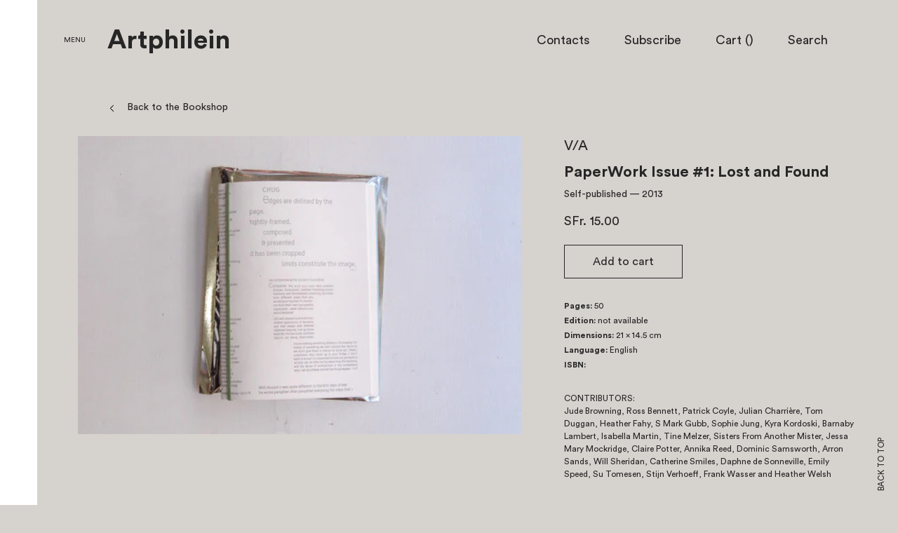

--- FILE ---
content_type: text/html; charset=utf-8
request_url: https://choisi.info/products/paperwork-issue-1-lost-and-found
body_size: 19529
content:
<!doctype html>
<!--[if IE 8]><html class="no-js lt-ie9" lang="en"> <![endif]-->
<!--[if IE 9 ]><html class="ie9 no-js"> <![endif]-->
<!--[if (gt IE 9)|!(IE)]><!--> <html class="no-js"> <!--<![endif]-->
<head>

  <!-- Basic page needs ================================================== -->
  <meta charset="utf-8">
  <meta http-equiv="X-UA-Compatible" content="IE=edge,chrome=1">
  <meta name="viewport" content="width=device-width, user-scalable=no, initial-scale=1.0, maximum-scale=1.0, minimum-scale=1.0">
  <meta name="turbolinks-cache-control" content="no-cache">
  

  <!-- Title and description ================================================== -->
  <title>
  PaperWork Issue #1: Lost and Found &ndash; Artphilein Bookstore
  </title>
  
  <meta name="description" content="CONTRIBUTORS: Jude Browning, Ross Bennett, Patrick Coyle, Julian Charrière, Tom Duggan, Heather Fahy, S Mark Gubb, Sophie Jung, Kyra Kordoski, Barnaby Lambert, Isabella Martin, Tine Melzer, Sisters From Another Mister, Jessa Mary Mockridge, Claire Potter, Annika Reed, Dominic Samsworth, Arron Sands, Will Sheridan, Cath">
  
  <!-- Helpers ================================================== -->
  <!-- /snippets/social-meta-tags.liquid -->


  <meta property="og:type" content="product">
  <meta property="og:title" content="PaperWork Issue #1: Lost and Found">
  
    <meta property="og:image" content="http://choisi.info/cdn/shop/products/1159_paperwork0102_grande.jpg?v=1469612651">
    <meta property="og:image:secure_url" content="https://choisi.info/cdn/shop/products/1159_paperwork0102_grande.jpg?v=1469612651">
  
    <meta property="og:image" content="http://choisi.info/cdn/shop/products/1159_paperwork0101_grande_793c17b0-a250-4a28-ac14-4c90fac8d3b9_grande.jpg?v=1469612651">
    <meta property="og:image:secure_url" content="https://choisi.info/cdn/shop/products/1159_paperwork0101_grande_793c17b0-a250-4a28-ac14-4c90fac8d3b9_grande.jpg?v=1469612651">
  
  <meta property="og:description" content="CONTRIBUTORS: Jude Browning, Ross Bennett, Patrick Coyle, Julian Charrière, Tom Duggan, Heather Fahy, S Mark Gubb, Sophie Jung, Kyra Kordoski, Barnaby Lambert, Isabella Martin, Tine Melzer, Sisters From Another Mister, Jessa Mary Mockridge, Claire Potter, Annika Reed, Dominic Samsworth, Arron Sands, Will Sheridan, Catherine Smiles, Daphne de Sonneville, Emily Speed, Su Tomesen, Stijn Verhoeff, Frank Wasser and Heather Welsh">
  <meta property="og:price:amount" content="15.00">
  <meta property="og:price:currency" content="CHF">

<meta property="og:url" content="https://choisi.info/products/paperwork-issue-1-lost-and-found">
<meta property="og:site_name" content="Artphilein Bookstore">



  <meta name="twitter:site" content="@https://www.instagram.com/artphilein_books">


  <meta name="twitter:card" content="summary">


  <meta name="twitter:title" content="PaperWork Issue #1: Lost and Found">
  <meta name="twitter:description" content="CONTRIBUTORS: Jude Browning, Ross Bennett, Patrick Coyle, Julian Charrière, Tom Duggan, Heather Fahy, S Mark Gubb, Sophie Jung, Kyra Kordoski, Barnaby Lambert, Isabella Martin, Tine Melzer, Sisters Fr">
  <meta name="twitter:image" content="https://choisi.info/cdn/shop/products/1159_paperwork0101_grande_793c17b0-a250-4a28-ac14-4c90fac8d3b9_grande.jpg?v=1469612651">
  <meta name="twitter:image:width" content="600">
  <meta name="twitter:image:height" content="600">


  <link rel="canonical" href="https://choisi.info/products/paperwork-issue-1-lost-and-found">
  <meta name="theme-color" content="#747474">

  <!-- CSS ================================================== -->
  <link href="//choisi.info/cdn/shop/t/1/assets/bundle.css?v=70079478090149203201576076808" rel="stylesheet" type="text/css" media="all" />

  <!-- Header hook for plugins ================================================== -->
  <script>window.performance && window.performance.mark && window.performance.mark('shopify.content_for_header.start');</script><meta name="google-site-verification" content="PzfUL1wZbvrxpW6hauYI2JcjZdFKFFfzBB2wjxvXv2Q">
<meta name="facebook-domain-verification" content="8pg39c2ijhsgey33yazrbbdb3i7kg4">
<meta name="facebook-domain-verification" content="ngfqt9bcdh90654hdpnezsfvamvoyn">
<meta id="shopify-digital-wallet" name="shopify-digital-wallet" content="/13417181/digital_wallets/dialog">
<meta name="shopify-checkout-api-token" content="7ae0a321afa30c857b5bcaf270b0d6d5">
<meta id="in-context-paypal-metadata" data-shop-id="13417181" data-venmo-supported="false" data-environment="production" data-locale="en_US" data-paypal-v4="true" data-currency="CHF">
<link rel="alternate" type="application/json+oembed" href="https://choisi.info/products/paperwork-issue-1-lost-and-found.oembed">
<script async="async" src="/checkouts/internal/preloads.js?locale=en-CH"></script>
<link rel="preconnect" href="https://shop.app" crossorigin="anonymous">
<script async="async" src="https://shop.app/checkouts/internal/preloads.js?locale=en-CH&shop_id=13417181" crossorigin="anonymous"></script>
<script id="apple-pay-shop-capabilities" type="application/json">{"shopId":13417181,"countryCode":"CH","currencyCode":"CHF","merchantCapabilities":["supports3DS"],"merchantId":"gid:\/\/shopify\/Shop\/13417181","merchantName":"Artphilein Bookstore","requiredBillingContactFields":["postalAddress","email","phone"],"requiredShippingContactFields":["postalAddress","email","phone"],"shippingType":"shipping","supportedNetworks":["visa","masterCard"],"total":{"type":"pending","label":"Artphilein Bookstore","amount":"1.00"},"shopifyPaymentsEnabled":true,"supportsSubscriptions":true}</script>
<script id="shopify-features" type="application/json">{"accessToken":"7ae0a321afa30c857b5bcaf270b0d6d5","betas":["rich-media-storefront-analytics"],"domain":"choisi.info","predictiveSearch":true,"shopId":13417181,"locale":"en"}</script>
<script>var Shopify = Shopify || {};
Shopify.shop = "choisi-2.myshopify.com";
Shopify.locale = "en";
Shopify.currency = {"active":"CHF","rate":"1.0"};
Shopify.country = "CH";
Shopify.theme = {"name":"launchpad-star","id":133443527,"schema_name":null,"schema_version":null,"theme_store_id":null,"role":"main"};
Shopify.theme.handle = "null";
Shopify.theme.style = {"id":null,"handle":null};
Shopify.cdnHost = "choisi.info/cdn";
Shopify.routes = Shopify.routes || {};
Shopify.routes.root = "/";</script>
<script type="module">!function(o){(o.Shopify=o.Shopify||{}).modules=!0}(window);</script>
<script>!function(o){function n(){var o=[];function n(){o.push(Array.prototype.slice.apply(arguments))}return n.q=o,n}var t=o.Shopify=o.Shopify||{};t.loadFeatures=n(),t.autoloadFeatures=n()}(window);</script>
<script>
  window.ShopifyPay = window.ShopifyPay || {};
  window.ShopifyPay.apiHost = "shop.app\/pay";
  window.ShopifyPay.redirectState = null;
</script>
<script id="shop-js-analytics" type="application/json">{"pageType":"product"}</script>
<script defer="defer" async type="module" src="//choisi.info/cdn/shopifycloud/shop-js/modules/v2/client.init-shop-cart-sync_BN7fPSNr.en.esm.js"></script>
<script defer="defer" async type="module" src="//choisi.info/cdn/shopifycloud/shop-js/modules/v2/chunk.common_Cbph3Kss.esm.js"></script>
<script defer="defer" async type="module" src="//choisi.info/cdn/shopifycloud/shop-js/modules/v2/chunk.modal_DKumMAJ1.esm.js"></script>
<script type="module">
  await import("//choisi.info/cdn/shopifycloud/shop-js/modules/v2/client.init-shop-cart-sync_BN7fPSNr.en.esm.js");
await import("//choisi.info/cdn/shopifycloud/shop-js/modules/v2/chunk.common_Cbph3Kss.esm.js");
await import("//choisi.info/cdn/shopifycloud/shop-js/modules/v2/chunk.modal_DKumMAJ1.esm.js");

  window.Shopify.SignInWithShop?.initShopCartSync?.({"fedCMEnabled":true,"windoidEnabled":true});

</script>
<script>
  window.Shopify = window.Shopify || {};
  if (!window.Shopify.featureAssets) window.Shopify.featureAssets = {};
  window.Shopify.featureAssets['shop-js'] = {"shop-cart-sync":["modules/v2/client.shop-cart-sync_CJVUk8Jm.en.esm.js","modules/v2/chunk.common_Cbph3Kss.esm.js","modules/v2/chunk.modal_DKumMAJ1.esm.js"],"init-fed-cm":["modules/v2/client.init-fed-cm_7Fvt41F4.en.esm.js","modules/v2/chunk.common_Cbph3Kss.esm.js","modules/v2/chunk.modal_DKumMAJ1.esm.js"],"init-shop-email-lookup-coordinator":["modules/v2/client.init-shop-email-lookup-coordinator_Cc088_bR.en.esm.js","modules/v2/chunk.common_Cbph3Kss.esm.js","modules/v2/chunk.modal_DKumMAJ1.esm.js"],"init-windoid":["modules/v2/client.init-windoid_hPopwJRj.en.esm.js","modules/v2/chunk.common_Cbph3Kss.esm.js","modules/v2/chunk.modal_DKumMAJ1.esm.js"],"shop-button":["modules/v2/client.shop-button_B0jaPSNF.en.esm.js","modules/v2/chunk.common_Cbph3Kss.esm.js","modules/v2/chunk.modal_DKumMAJ1.esm.js"],"shop-cash-offers":["modules/v2/client.shop-cash-offers_DPIskqss.en.esm.js","modules/v2/chunk.common_Cbph3Kss.esm.js","modules/v2/chunk.modal_DKumMAJ1.esm.js"],"shop-toast-manager":["modules/v2/client.shop-toast-manager_CK7RT69O.en.esm.js","modules/v2/chunk.common_Cbph3Kss.esm.js","modules/v2/chunk.modal_DKumMAJ1.esm.js"],"init-shop-cart-sync":["modules/v2/client.init-shop-cart-sync_BN7fPSNr.en.esm.js","modules/v2/chunk.common_Cbph3Kss.esm.js","modules/v2/chunk.modal_DKumMAJ1.esm.js"],"init-customer-accounts-sign-up":["modules/v2/client.init-customer-accounts-sign-up_CfPf4CXf.en.esm.js","modules/v2/client.shop-login-button_DeIztwXF.en.esm.js","modules/v2/chunk.common_Cbph3Kss.esm.js","modules/v2/chunk.modal_DKumMAJ1.esm.js"],"pay-button":["modules/v2/client.pay-button_CgIwFSYN.en.esm.js","modules/v2/chunk.common_Cbph3Kss.esm.js","modules/v2/chunk.modal_DKumMAJ1.esm.js"],"init-customer-accounts":["modules/v2/client.init-customer-accounts_DQ3x16JI.en.esm.js","modules/v2/client.shop-login-button_DeIztwXF.en.esm.js","modules/v2/chunk.common_Cbph3Kss.esm.js","modules/v2/chunk.modal_DKumMAJ1.esm.js"],"avatar":["modules/v2/client.avatar_BTnouDA3.en.esm.js"],"init-shop-for-new-customer-accounts":["modules/v2/client.init-shop-for-new-customer-accounts_CsZy_esa.en.esm.js","modules/v2/client.shop-login-button_DeIztwXF.en.esm.js","modules/v2/chunk.common_Cbph3Kss.esm.js","modules/v2/chunk.modal_DKumMAJ1.esm.js"],"shop-follow-button":["modules/v2/client.shop-follow-button_BRMJjgGd.en.esm.js","modules/v2/chunk.common_Cbph3Kss.esm.js","modules/v2/chunk.modal_DKumMAJ1.esm.js"],"checkout-modal":["modules/v2/client.checkout-modal_B9Drz_yf.en.esm.js","modules/v2/chunk.common_Cbph3Kss.esm.js","modules/v2/chunk.modal_DKumMAJ1.esm.js"],"shop-login-button":["modules/v2/client.shop-login-button_DeIztwXF.en.esm.js","modules/v2/chunk.common_Cbph3Kss.esm.js","modules/v2/chunk.modal_DKumMAJ1.esm.js"],"lead-capture":["modules/v2/client.lead-capture_DXYzFM3R.en.esm.js","modules/v2/chunk.common_Cbph3Kss.esm.js","modules/v2/chunk.modal_DKumMAJ1.esm.js"],"shop-login":["modules/v2/client.shop-login_CA5pJqmO.en.esm.js","modules/v2/chunk.common_Cbph3Kss.esm.js","modules/v2/chunk.modal_DKumMAJ1.esm.js"],"payment-terms":["modules/v2/client.payment-terms_BxzfvcZJ.en.esm.js","modules/v2/chunk.common_Cbph3Kss.esm.js","modules/v2/chunk.modal_DKumMAJ1.esm.js"]};
</script>
<script id="__st">var __st={"a":13417181,"offset":3600,"reqid":"95cc1c74-5e3f-469f-b0f5-33bd72947672-1769752667","pageurl":"choisi.info\/products\/paperwork-issue-1-lost-and-found","u":"19b328051dfa","p":"product","rtyp":"product","rid":7981435335};</script>
<script>window.ShopifyPaypalV4VisibilityTracking = true;</script>
<script id="captcha-bootstrap">!function(){'use strict';const t='contact',e='account',n='new_comment',o=[[t,t],['blogs',n],['comments',n],[t,'customer']],c=[[e,'customer_login'],[e,'guest_login'],[e,'recover_customer_password'],[e,'create_customer']],r=t=>t.map((([t,e])=>`form[action*='/${t}']:not([data-nocaptcha='true']) input[name='form_type'][value='${e}']`)).join(','),a=t=>()=>t?[...document.querySelectorAll(t)].map((t=>t.form)):[];function s(){const t=[...o],e=r(t);return a(e)}const i='password',u='form_key',d=['recaptcha-v3-token','g-recaptcha-response','h-captcha-response',i],f=()=>{try{return window.sessionStorage}catch{return}},m='__shopify_v',_=t=>t.elements[u];function p(t,e,n=!1){try{const o=window.sessionStorage,c=JSON.parse(o.getItem(e)),{data:r}=function(t){const{data:e,action:n}=t;return t[m]||n?{data:e,action:n}:{data:t,action:n}}(c);for(const[e,n]of Object.entries(r))t.elements[e]&&(t.elements[e].value=n);n&&o.removeItem(e)}catch(o){console.error('form repopulation failed',{error:o})}}const l='form_type',E='cptcha';function T(t){t.dataset[E]=!0}const w=window,h=w.document,L='Shopify',v='ce_forms',y='captcha';let A=!1;((t,e)=>{const n=(g='f06e6c50-85a8-45c8-87d0-21a2b65856fe',I='https://cdn.shopify.com/shopifycloud/storefront-forms-hcaptcha/ce_storefront_forms_captcha_hcaptcha.v1.5.2.iife.js',D={infoText:'Protected by hCaptcha',privacyText:'Privacy',termsText:'Terms'},(t,e,n)=>{const o=w[L][v],c=o.bindForm;if(c)return c(t,g,e,D).then(n);var r;o.q.push([[t,g,e,D],n]),r=I,A||(h.body.append(Object.assign(h.createElement('script'),{id:'captcha-provider',async:!0,src:r})),A=!0)});var g,I,D;w[L]=w[L]||{},w[L][v]=w[L][v]||{},w[L][v].q=[],w[L][y]=w[L][y]||{},w[L][y].protect=function(t,e){n(t,void 0,e),T(t)},Object.freeze(w[L][y]),function(t,e,n,w,h,L){const[v,y,A,g]=function(t,e,n){const i=e?o:[],u=t?c:[],d=[...i,...u],f=r(d),m=r(i),_=r(d.filter((([t,e])=>n.includes(e))));return[a(f),a(m),a(_),s()]}(w,h,L),I=t=>{const e=t.target;return e instanceof HTMLFormElement?e:e&&e.form},D=t=>v().includes(t);t.addEventListener('submit',(t=>{const e=I(t);if(!e)return;const n=D(e)&&!e.dataset.hcaptchaBound&&!e.dataset.recaptchaBound,o=_(e),c=g().includes(e)&&(!o||!o.value);(n||c)&&t.preventDefault(),c&&!n&&(function(t){try{if(!f())return;!function(t){const e=f();if(!e)return;const n=_(t);if(!n)return;const o=n.value;o&&e.removeItem(o)}(t);const e=Array.from(Array(32),(()=>Math.random().toString(36)[2])).join('');!function(t,e){_(t)||t.append(Object.assign(document.createElement('input'),{type:'hidden',name:u})),t.elements[u].value=e}(t,e),function(t,e){const n=f();if(!n)return;const o=[...t.querySelectorAll(`input[type='${i}']`)].map((({name:t})=>t)),c=[...d,...o],r={};for(const[a,s]of new FormData(t).entries())c.includes(a)||(r[a]=s);n.setItem(e,JSON.stringify({[m]:1,action:t.action,data:r}))}(t,e)}catch(e){console.error('failed to persist form',e)}}(e),e.submit())}));const S=(t,e)=>{t&&!t.dataset[E]&&(n(t,e.some((e=>e===t))),T(t))};for(const o of['focusin','change'])t.addEventListener(o,(t=>{const e=I(t);D(e)&&S(e,y())}));const B=e.get('form_key'),M=e.get(l),P=B&&M;t.addEventListener('DOMContentLoaded',(()=>{const t=y();if(P)for(const e of t)e.elements[l].value===M&&p(e,B);[...new Set([...A(),...v().filter((t=>'true'===t.dataset.shopifyCaptcha))])].forEach((e=>S(e,t)))}))}(h,new URLSearchParams(w.location.search),n,t,e,['guest_login'])})(!0,!0)}();</script>
<script integrity="sha256-4kQ18oKyAcykRKYeNunJcIwy7WH5gtpwJnB7kiuLZ1E=" data-source-attribution="shopify.loadfeatures" defer="defer" src="//choisi.info/cdn/shopifycloud/storefront/assets/storefront/load_feature-a0a9edcb.js" crossorigin="anonymous"></script>
<script crossorigin="anonymous" defer="defer" src="//choisi.info/cdn/shopifycloud/storefront/assets/shopify_pay/storefront-65b4c6d7.js?v=20250812"></script>
<script data-source-attribution="shopify.dynamic_checkout.dynamic.init">var Shopify=Shopify||{};Shopify.PaymentButton=Shopify.PaymentButton||{isStorefrontPortableWallets:!0,init:function(){window.Shopify.PaymentButton.init=function(){};var t=document.createElement("script");t.src="https://choisi.info/cdn/shopifycloud/portable-wallets/latest/portable-wallets.en.js",t.type="module",document.head.appendChild(t)}};
</script>
<script data-source-attribution="shopify.dynamic_checkout.buyer_consent">
  function portableWalletsHideBuyerConsent(e){var t=document.getElementById("shopify-buyer-consent"),n=document.getElementById("shopify-subscription-policy-button");t&&n&&(t.classList.add("hidden"),t.setAttribute("aria-hidden","true"),n.removeEventListener("click",e))}function portableWalletsShowBuyerConsent(e){var t=document.getElementById("shopify-buyer-consent"),n=document.getElementById("shopify-subscription-policy-button");t&&n&&(t.classList.remove("hidden"),t.removeAttribute("aria-hidden"),n.addEventListener("click",e))}window.Shopify?.PaymentButton&&(window.Shopify.PaymentButton.hideBuyerConsent=portableWalletsHideBuyerConsent,window.Shopify.PaymentButton.showBuyerConsent=portableWalletsShowBuyerConsent);
</script>
<script data-source-attribution="shopify.dynamic_checkout.cart.bootstrap">document.addEventListener("DOMContentLoaded",(function(){function t(){return document.querySelector("shopify-accelerated-checkout-cart, shopify-accelerated-checkout")}if(t())Shopify.PaymentButton.init();else{new MutationObserver((function(e,n){t()&&(Shopify.PaymentButton.init(),n.disconnect())})).observe(document.body,{childList:!0,subtree:!0})}}));
</script>
<script id='scb4127' type='text/javascript' async='' src='https://choisi.info/cdn/shopifycloud/privacy-banner/storefront-banner.js'></script><link id="shopify-accelerated-checkout-styles" rel="stylesheet" media="screen" href="https://choisi.info/cdn/shopifycloud/portable-wallets/latest/accelerated-checkout-backwards-compat.css" crossorigin="anonymous">
<style id="shopify-accelerated-checkout-cart">
        #shopify-buyer-consent {
  margin-top: 1em;
  display: inline-block;
  width: 100%;
}

#shopify-buyer-consent.hidden {
  display: none;
}

#shopify-subscription-policy-button {
  background: none;
  border: none;
  padding: 0;
  text-decoration: underline;
  font-size: inherit;
  cursor: pointer;
}

#shopify-subscription-policy-button::before {
  box-shadow: none;
}

      </style>

<script>window.performance && window.performance.mark && window.performance.mark('shopify.content_for_header.end');</script>
  <script data-turbolinks-eval="false" type="text/javascript" src="//choisi.info/cdn/shop/t/1/assets/modernizr.min.js?v=137617515274177302221466782669"></script>
  
  <script src="//choisi.info/cdn/shopifycloud/storefront/assets/themes_support/shopify_common-5f594365.js" type="text/javascript"></script>

<link href="https://monorail-edge.shopifysvc.com" rel="dns-prefetch">
<script>(function(){if ("sendBeacon" in navigator && "performance" in window) {try {var session_token_from_headers = performance.getEntriesByType('navigation')[0].serverTiming.find(x => x.name == '_s').description;} catch {var session_token_from_headers = undefined;}var session_cookie_matches = document.cookie.match(/_shopify_s=([^;]*)/);var session_token_from_cookie = session_cookie_matches && session_cookie_matches.length === 2 ? session_cookie_matches[1] : "";var session_token = session_token_from_headers || session_token_from_cookie || "";function handle_abandonment_event(e) {var entries = performance.getEntries().filter(function(entry) {return /monorail-edge.shopifysvc.com/.test(entry.name);});if (!window.abandonment_tracked && entries.length === 0) {window.abandonment_tracked = true;var currentMs = Date.now();var navigation_start = performance.timing.navigationStart;var payload = {shop_id: 13417181,url: window.location.href,navigation_start,duration: currentMs - navigation_start,session_token,page_type: "product"};window.navigator.sendBeacon("https://monorail-edge.shopifysvc.com/v1/produce", JSON.stringify({schema_id: "online_store_buyer_site_abandonment/1.1",payload: payload,metadata: {event_created_at_ms: currentMs,event_sent_at_ms: currentMs}}));}}window.addEventListener('pagehide', handle_abandonment_event);}}());</script>
<script id="web-pixels-manager-setup">(function e(e,d,r,n,o){if(void 0===o&&(o={}),!Boolean(null===(a=null===(i=window.Shopify)||void 0===i?void 0:i.analytics)||void 0===a?void 0:a.replayQueue)){var i,a;window.Shopify=window.Shopify||{};var t=window.Shopify;t.analytics=t.analytics||{};var s=t.analytics;s.replayQueue=[],s.publish=function(e,d,r){return s.replayQueue.push([e,d,r]),!0};try{self.performance.mark("wpm:start")}catch(e){}var l=function(){var e={modern:/Edge?\/(1{2}[4-9]|1[2-9]\d|[2-9]\d{2}|\d{4,})\.\d+(\.\d+|)|Firefox\/(1{2}[4-9]|1[2-9]\d|[2-9]\d{2}|\d{4,})\.\d+(\.\d+|)|Chrom(ium|e)\/(9{2}|\d{3,})\.\d+(\.\d+|)|(Maci|X1{2}).+ Version\/(15\.\d+|(1[6-9]|[2-9]\d|\d{3,})\.\d+)([,.]\d+|)( \(\w+\)|)( Mobile\/\w+|) Safari\/|Chrome.+OPR\/(9{2}|\d{3,})\.\d+\.\d+|(CPU[ +]OS|iPhone[ +]OS|CPU[ +]iPhone|CPU IPhone OS|CPU iPad OS)[ +]+(15[._]\d+|(1[6-9]|[2-9]\d|\d{3,})[._]\d+)([._]\d+|)|Android:?[ /-](13[3-9]|1[4-9]\d|[2-9]\d{2}|\d{4,})(\.\d+|)(\.\d+|)|Android.+Firefox\/(13[5-9]|1[4-9]\d|[2-9]\d{2}|\d{4,})\.\d+(\.\d+|)|Android.+Chrom(ium|e)\/(13[3-9]|1[4-9]\d|[2-9]\d{2}|\d{4,})\.\d+(\.\d+|)|SamsungBrowser\/([2-9]\d|\d{3,})\.\d+/,legacy:/Edge?\/(1[6-9]|[2-9]\d|\d{3,})\.\d+(\.\d+|)|Firefox\/(5[4-9]|[6-9]\d|\d{3,})\.\d+(\.\d+|)|Chrom(ium|e)\/(5[1-9]|[6-9]\d|\d{3,})\.\d+(\.\d+|)([\d.]+$|.*Safari\/(?![\d.]+ Edge\/[\d.]+$))|(Maci|X1{2}).+ Version\/(10\.\d+|(1[1-9]|[2-9]\d|\d{3,})\.\d+)([,.]\d+|)( \(\w+\)|)( Mobile\/\w+|) Safari\/|Chrome.+OPR\/(3[89]|[4-9]\d|\d{3,})\.\d+\.\d+|(CPU[ +]OS|iPhone[ +]OS|CPU[ +]iPhone|CPU IPhone OS|CPU iPad OS)[ +]+(10[._]\d+|(1[1-9]|[2-9]\d|\d{3,})[._]\d+)([._]\d+|)|Android:?[ /-](13[3-9]|1[4-9]\d|[2-9]\d{2}|\d{4,})(\.\d+|)(\.\d+|)|Mobile Safari.+OPR\/([89]\d|\d{3,})\.\d+\.\d+|Android.+Firefox\/(13[5-9]|1[4-9]\d|[2-9]\d{2}|\d{4,})\.\d+(\.\d+|)|Android.+Chrom(ium|e)\/(13[3-9]|1[4-9]\d|[2-9]\d{2}|\d{4,})\.\d+(\.\d+|)|Android.+(UC? ?Browser|UCWEB|U3)[ /]?(15\.([5-9]|\d{2,})|(1[6-9]|[2-9]\d|\d{3,})\.\d+)\.\d+|SamsungBrowser\/(5\.\d+|([6-9]|\d{2,})\.\d+)|Android.+MQ{2}Browser\/(14(\.(9|\d{2,})|)|(1[5-9]|[2-9]\d|\d{3,})(\.\d+|))(\.\d+|)|K[Aa][Ii]OS\/(3\.\d+|([4-9]|\d{2,})\.\d+)(\.\d+|)/},d=e.modern,r=e.legacy,n=navigator.userAgent;return n.match(d)?"modern":n.match(r)?"legacy":"unknown"}(),u="modern"===l?"modern":"legacy",c=(null!=n?n:{modern:"",legacy:""})[u],f=function(e){return[e.baseUrl,"/wpm","/b",e.hashVersion,"modern"===e.buildTarget?"m":"l",".js"].join("")}({baseUrl:d,hashVersion:r,buildTarget:u}),m=function(e){var d=e.version,r=e.bundleTarget,n=e.surface,o=e.pageUrl,i=e.monorailEndpoint;return{emit:function(e){var a=e.status,t=e.errorMsg,s=(new Date).getTime(),l=JSON.stringify({metadata:{event_sent_at_ms:s},events:[{schema_id:"web_pixels_manager_load/3.1",payload:{version:d,bundle_target:r,page_url:o,status:a,surface:n,error_msg:t},metadata:{event_created_at_ms:s}}]});if(!i)return console&&console.warn&&console.warn("[Web Pixels Manager] No Monorail endpoint provided, skipping logging."),!1;try{return self.navigator.sendBeacon.bind(self.navigator)(i,l)}catch(e){}var u=new XMLHttpRequest;try{return u.open("POST",i,!0),u.setRequestHeader("Content-Type","text/plain"),u.send(l),!0}catch(e){return console&&console.warn&&console.warn("[Web Pixels Manager] Got an unhandled error while logging to Monorail."),!1}}}}({version:r,bundleTarget:l,surface:e.surface,pageUrl:self.location.href,monorailEndpoint:e.monorailEndpoint});try{o.browserTarget=l,function(e){var d=e.src,r=e.async,n=void 0===r||r,o=e.onload,i=e.onerror,a=e.sri,t=e.scriptDataAttributes,s=void 0===t?{}:t,l=document.createElement("script"),u=document.querySelector("head"),c=document.querySelector("body");if(l.async=n,l.src=d,a&&(l.integrity=a,l.crossOrigin="anonymous"),s)for(var f in s)if(Object.prototype.hasOwnProperty.call(s,f))try{l.dataset[f]=s[f]}catch(e){}if(o&&l.addEventListener("load",o),i&&l.addEventListener("error",i),u)u.appendChild(l);else{if(!c)throw new Error("Did not find a head or body element to append the script");c.appendChild(l)}}({src:f,async:!0,onload:function(){if(!function(){var e,d;return Boolean(null===(d=null===(e=window.Shopify)||void 0===e?void 0:e.analytics)||void 0===d?void 0:d.initialized)}()){var d=window.webPixelsManager.init(e)||void 0;if(d){var r=window.Shopify.analytics;r.replayQueue.forEach((function(e){var r=e[0],n=e[1],o=e[2];d.publishCustomEvent(r,n,o)})),r.replayQueue=[],r.publish=d.publishCustomEvent,r.visitor=d.visitor,r.initialized=!0}}},onerror:function(){return m.emit({status:"failed",errorMsg:"".concat(f," has failed to load")})},sri:function(e){var d=/^sha384-[A-Za-z0-9+/=]+$/;return"string"==typeof e&&d.test(e)}(c)?c:"",scriptDataAttributes:o}),m.emit({status:"loading"})}catch(e){m.emit({status:"failed",errorMsg:(null==e?void 0:e.message)||"Unknown error"})}}})({shopId: 13417181,storefrontBaseUrl: "https://choisi.info",extensionsBaseUrl: "https://extensions.shopifycdn.com/cdn/shopifycloud/web-pixels-manager",monorailEndpoint: "https://monorail-edge.shopifysvc.com/unstable/produce_batch",surface: "storefront-renderer",enabledBetaFlags: ["2dca8a86"],webPixelsConfigList: [{"id":"363692093","configuration":"{\"config\":\"{\\\"pixel_id\\\":\\\"G-KPN0SPS205\\\",\\\"target_country\\\":\\\"CH\\\",\\\"gtag_events\\\":[{\\\"type\\\":\\\"purchase\\\",\\\"action_label\\\":\\\"G-KPN0SPS205\\\"},{\\\"type\\\":\\\"page_view\\\",\\\"action_label\\\":\\\"G-KPN0SPS205\\\"},{\\\"type\\\":\\\"view_item\\\",\\\"action_label\\\":\\\"G-KPN0SPS205\\\"},{\\\"type\\\":\\\"search\\\",\\\"action_label\\\":\\\"G-KPN0SPS205\\\"},{\\\"type\\\":\\\"add_to_cart\\\",\\\"action_label\\\":\\\"G-KPN0SPS205\\\"},{\\\"type\\\":\\\"begin_checkout\\\",\\\"action_label\\\":\\\"G-KPN0SPS205\\\"},{\\\"type\\\":\\\"add_payment_info\\\",\\\"action_label\\\":\\\"G-KPN0SPS205\\\"}],\\\"enable_monitoring_mode\\\":false}\"}","eventPayloadVersion":"v1","runtimeContext":"OPEN","scriptVersion":"b2a88bafab3e21179ed38636efcd8a93","type":"APP","apiClientId":1780363,"privacyPurposes":[],"dataSharingAdjustments":{"protectedCustomerApprovalScopes":["read_customer_address","read_customer_email","read_customer_name","read_customer_personal_data","read_customer_phone"]}},{"id":"104988733","configuration":"{\"pixel_id\":\"734636347405798\",\"pixel_type\":\"facebook_pixel\",\"metaapp_system_user_token\":\"-\"}","eventPayloadVersion":"v1","runtimeContext":"OPEN","scriptVersion":"ca16bc87fe92b6042fbaa3acc2fbdaa6","type":"APP","apiClientId":2329312,"privacyPurposes":["ANALYTICS","MARKETING","SALE_OF_DATA"],"dataSharingAdjustments":{"protectedCustomerApprovalScopes":["read_customer_address","read_customer_email","read_customer_name","read_customer_personal_data","read_customer_phone"]}},{"id":"197099899","eventPayloadVersion":"v1","runtimeContext":"LAX","scriptVersion":"1","type":"CUSTOM","privacyPurposes":["ANALYTICS"],"name":"Google Analytics tag (migrated)"},{"id":"shopify-app-pixel","configuration":"{}","eventPayloadVersion":"v1","runtimeContext":"STRICT","scriptVersion":"0450","apiClientId":"shopify-pixel","type":"APP","privacyPurposes":["ANALYTICS","MARKETING"]},{"id":"shopify-custom-pixel","eventPayloadVersion":"v1","runtimeContext":"LAX","scriptVersion":"0450","apiClientId":"shopify-pixel","type":"CUSTOM","privacyPurposes":["ANALYTICS","MARKETING"]}],isMerchantRequest: false,initData: {"shop":{"name":"Artphilein Bookstore","paymentSettings":{"currencyCode":"CHF"},"myshopifyDomain":"choisi-2.myshopify.com","countryCode":"CH","storefrontUrl":"https:\/\/choisi.info"},"customer":null,"cart":null,"checkout":null,"productVariants":[{"price":{"amount":15.0,"currencyCode":"CHF"},"product":{"title":"PaperWork Issue #1: Lost and Found","vendor":"Self-published","id":"7981435335","untranslatedTitle":"PaperWork Issue #1: Lost and Found","url":"\/products\/paperwork-issue-1-lost-and-found","type":""},"id":"25289529543","image":{"src":"\/\/choisi.info\/cdn\/shop\/products\/1159_paperwork0101_grande_793c17b0-a250-4a28-ac14-4c90fac8d3b9.jpg?v=1469612651"},"sku":"paperwork-issue-1-lost-and-found","title":"Default Title","untranslatedTitle":"Default Title"}],"purchasingCompany":null},},"https://choisi.info/cdn","1d2a099fw23dfb22ep557258f5m7a2edbae",{"modern":"","legacy":""},{"shopId":"13417181","storefrontBaseUrl":"https:\/\/choisi.info","extensionBaseUrl":"https:\/\/extensions.shopifycdn.com\/cdn\/shopifycloud\/web-pixels-manager","surface":"storefront-renderer","enabledBetaFlags":"[\"2dca8a86\"]","isMerchantRequest":"false","hashVersion":"1d2a099fw23dfb22ep557258f5m7a2edbae","publish":"custom","events":"[[\"page_viewed\",{}],[\"product_viewed\",{\"productVariant\":{\"price\":{\"amount\":15.0,\"currencyCode\":\"CHF\"},\"product\":{\"title\":\"PaperWork Issue #1: Lost and Found\",\"vendor\":\"Self-published\",\"id\":\"7981435335\",\"untranslatedTitle\":\"PaperWork Issue #1: Lost and Found\",\"url\":\"\/products\/paperwork-issue-1-lost-and-found\",\"type\":\"\"},\"id\":\"25289529543\",\"image\":{\"src\":\"\/\/choisi.info\/cdn\/shop\/products\/1159_paperwork0101_grande_793c17b0-a250-4a28-ac14-4c90fac8d3b9.jpg?v=1469612651\"},\"sku\":\"paperwork-issue-1-lost-and-found\",\"title\":\"Default Title\",\"untranslatedTitle\":\"Default Title\"}}]]"});</script><script>
  window.ShopifyAnalytics = window.ShopifyAnalytics || {};
  window.ShopifyAnalytics.meta = window.ShopifyAnalytics.meta || {};
  window.ShopifyAnalytics.meta.currency = 'CHF';
  var meta = {"product":{"id":7981435335,"gid":"gid:\/\/shopify\/Product\/7981435335","vendor":"Self-published","type":"","handle":"paperwork-issue-1-lost-and-found","variants":[{"id":25289529543,"price":1500,"name":"PaperWork Issue #1: Lost and Found","public_title":null,"sku":"paperwork-issue-1-lost-and-found"}],"remote":false},"page":{"pageType":"product","resourceType":"product","resourceId":7981435335,"requestId":"95cc1c74-5e3f-469f-b0f5-33bd72947672-1769752667"}};
  for (var attr in meta) {
    window.ShopifyAnalytics.meta[attr] = meta[attr];
  }
</script>
<script class="analytics">
  (function () {
    var customDocumentWrite = function(content) {
      var jquery = null;

      if (window.jQuery) {
        jquery = window.jQuery;
      } else if (window.Checkout && window.Checkout.$) {
        jquery = window.Checkout.$;
      }

      if (jquery) {
        jquery('body').append(content);
      }
    };

    var hasLoggedConversion = function(token) {
      if (token) {
        return document.cookie.indexOf('loggedConversion=' + token) !== -1;
      }
      return false;
    }

    var setCookieIfConversion = function(token) {
      if (token) {
        var twoMonthsFromNow = new Date(Date.now());
        twoMonthsFromNow.setMonth(twoMonthsFromNow.getMonth() + 2);

        document.cookie = 'loggedConversion=' + token + '; expires=' + twoMonthsFromNow;
      }
    }

    var trekkie = window.ShopifyAnalytics.lib = window.trekkie = window.trekkie || [];
    if (trekkie.integrations) {
      return;
    }
    trekkie.methods = [
      'identify',
      'page',
      'ready',
      'track',
      'trackForm',
      'trackLink'
    ];
    trekkie.factory = function(method) {
      return function() {
        var args = Array.prototype.slice.call(arguments);
        args.unshift(method);
        trekkie.push(args);
        return trekkie;
      };
    };
    for (var i = 0; i < trekkie.methods.length; i++) {
      var key = trekkie.methods[i];
      trekkie[key] = trekkie.factory(key);
    }
    trekkie.load = function(config) {
      trekkie.config = config || {};
      trekkie.config.initialDocumentCookie = document.cookie;
      var first = document.getElementsByTagName('script')[0];
      var script = document.createElement('script');
      script.type = 'text/javascript';
      script.onerror = function(e) {
        var scriptFallback = document.createElement('script');
        scriptFallback.type = 'text/javascript';
        scriptFallback.onerror = function(error) {
                var Monorail = {
      produce: function produce(monorailDomain, schemaId, payload) {
        var currentMs = new Date().getTime();
        var event = {
          schema_id: schemaId,
          payload: payload,
          metadata: {
            event_created_at_ms: currentMs,
            event_sent_at_ms: currentMs
          }
        };
        return Monorail.sendRequest("https://" + monorailDomain + "/v1/produce", JSON.stringify(event));
      },
      sendRequest: function sendRequest(endpointUrl, payload) {
        // Try the sendBeacon API
        if (window && window.navigator && typeof window.navigator.sendBeacon === 'function' && typeof window.Blob === 'function' && !Monorail.isIos12()) {
          var blobData = new window.Blob([payload], {
            type: 'text/plain'
          });

          if (window.navigator.sendBeacon(endpointUrl, blobData)) {
            return true;
          } // sendBeacon was not successful

        } // XHR beacon

        var xhr = new XMLHttpRequest();

        try {
          xhr.open('POST', endpointUrl);
          xhr.setRequestHeader('Content-Type', 'text/plain');
          xhr.send(payload);
        } catch (e) {
          console.log(e);
        }

        return false;
      },
      isIos12: function isIos12() {
        return window.navigator.userAgent.lastIndexOf('iPhone; CPU iPhone OS 12_') !== -1 || window.navigator.userAgent.lastIndexOf('iPad; CPU OS 12_') !== -1;
      }
    };
    Monorail.produce('monorail-edge.shopifysvc.com',
      'trekkie_storefront_load_errors/1.1',
      {shop_id: 13417181,
      theme_id: 133443527,
      app_name: "storefront",
      context_url: window.location.href,
      source_url: "//choisi.info/cdn/s/trekkie.storefront.c59ea00e0474b293ae6629561379568a2d7c4bba.min.js"});

        };
        scriptFallback.async = true;
        scriptFallback.src = '//choisi.info/cdn/s/trekkie.storefront.c59ea00e0474b293ae6629561379568a2d7c4bba.min.js';
        first.parentNode.insertBefore(scriptFallback, first);
      };
      script.async = true;
      script.src = '//choisi.info/cdn/s/trekkie.storefront.c59ea00e0474b293ae6629561379568a2d7c4bba.min.js';
      first.parentNode.insertBefore(script, first);
    };
    trekkie.load(
      {"Trekkie":{"appName":"storefront","development":false,"defaultAttributes":{"shopId":13417181,"isMerchantRequest":null,"themeId":133443527,"themeCityHash":"4174030311670268311","contentLanguage":"en","currency":"CHF","eventMetadataId":"1e604344-ed8d-4e0a-9ea0-ba2a36d33659"},"isServerSideCookieWritingEnabled":true,"monorailRegion":"shop_domain","enabledBetaFlags":["65f19447","b5387b81"]},"Session Attribution":{},"S2S":{"facebookCapiEnabled":false,"source":"trekkie-storefront-renderer","apiClientId":580111}}
    );

    var loaded = false;
    trekkie.ready(function() {
      if (loaded) return;
      loaded = true;

      window.ShopifyAnalytics.lib = window.trekkie;

      var originalDocumentWrite = document.write;
      document.write = customDocumentWrite;
      try { window.ShopifyAnalytics.merchantGoogleAnalytics.call(this); } catch(error) {};
      document.write = originalDocumentWrite;

      window.ShopifyAnalytics.lib.page(null,{"pageType":"product","resourceType":"product","resourceId":7981435335,"requestId":"95cc1c74-5e3f-469f-b0f5-33bd72947672-1769752667","shopifyEmitted":true});

      var match = window.location.pathname.match(/checkouts\/(.+)\/(thank_you|post_purchase)/)
      var token = match? match[1]: undefined;
      if (!hasLoggedConversion(token)) {
        setCookieIfConversion(token);
        window.ShopifyAnalytics.lib.track("Viewed Product",{"currency":"CHF","variantId":25289529543,"productId":7981435335,"productGid":"gid:\/\/shopify\/Product\/7981435335","name":"PaperWork Issue #1: Lost and Found","price":"15.00","sku":"paperwork-issue-1-lost-and-found","brand":"Self-published","variant":null,"category":"","nonInteraction":true,"remote":false},undefined,undefined,{"shopifyEmitted":true});
      window.ShopifyAnalytics.lib.track("monorail:\/\/trekkie_storefront_viewed_product\/1.1",{"currency":"CHF","variantId":25289529543,"productId":7981435335,"productGid":"gid:\/\/shopify\/Product\/7981435335","name":"PaperWork Issue #1: Lost and Found","price":"15.00","sku":"paperwork-issue-1-lost-and-found","brand":"Self-published","variant":null,"category":"","nonInteraction":true,"remote":false,"referer":"https:\/\/choisi.info\/products\/paperwork-issue-1-lost-and-found"});
      }
    });


        var eventsListenerScript = document.createElement('script');
        eventsListenerScript.async = true;
        eventsListenerScript.src = "//choisi.info/cdn/shopifycloud/storefront/assets/shop_events_listener-3da45d37.js";
        document.getElementsByTagName('head')[0].appendChild(eventsListenerScript);

})();</script>
  <script>
  if (!window.ga || (window.ga && typeof window.ga !== 'function')) {
    window.ga = function ga() {
      (window.ga.q = window.ga.q || []).push(arguments);
      if (window.Shopify && window.Shopify.analytics && typeof window.Shopify.analytics.publish === 'function') {
        window.Shopify.analytics.publish("ga_stub_called", {}, {sendTo: "google_osp_migration"});
      }
      console.error("Shopify's Google Analytics stub called with:", Array.from(arguments), "\nSee https://help.shopify.com/manual/promoting-marketing/pixels/pixel-migration#google for more information.");
    };
    if (window.Shopify && window.Shopify.analytics && typeof window.Shopify.analytics.publish === 'function') {
      window.Shopify.analytics.publish("ga_stub_initialized", {}, {sendTo: "google_osp_migration"});
    }
  }
</script>
<script
  defer
  src="https://choisi.info/cdn/shopifycloud/perf-kit/shopify-perf-kit-3.1.0.min.js"
  data-application="storefront-renderer"
  data-shop-id="13417181"
  data-render-region="gcp-us-east1"
  data-page-type="product"
  data-theme-instance-id="133443527"
  data-theme-name=""
  data-theme-version=""
  data-monorail-region="shop_domain"
  data-resource-timing-sampling-rate="10"
  data-shs="true"
  data-shs-beacon="true"
  data-shs-export-with-fetch="true"
  data-shs-logs-sample-rate="1"
  data-shs-beacon-endpoint="https://choisi.info/api/collect"
></script>
</head>


<body id="paperwork-issue-1-lost-and-found" class="template-product" >

    
  <div id="rootWrapper">
    <header id="mainHeader" data-turbolinks-permanent>
      <div id="menuToggle">
        <span class="show-for-medium" v-if="!menuStatus && !searchStatus && !contactStatus && !subscribeStatus" v-on:click="showMenu">menu</span>
        <span class="show-for-medium" v-if="menuStatus || searchStatus || contactStatus || subscribeStatus" v-on:click="handleClose">close</span>
      </div>
      <div class="mainHeader__container">
        <div class="mainHeader__logo">
          <div class="svgIcon svgIcon--close show-for-small-only" v-if="menuStatus || searchStatus || contactStatus || subscribeStatus" v-on:click="handleClose">
            <svg version="1.1" id="Layer_1" xmlns="http://www.w3.org/2000/svg" xmlns:xlink="http://www.w3.org/1999/xlink" x="0px" y="0px"
            	 viewBox="0 0 296.3 296.3" enable-background="new 0 0 296.3 296.3" xml:space="preserve">
            <polygon id="XMLID_31_" fill-rule="evenodd" clip-rule="evenodd" points="296.3,34.9 261.5,0 148.2,113.3 34.9,0 0,34.9 
            	113.3,148.2 0,261.5 34.9,296.3 148.2,183 261.5,296.3 296.3,261.5 183,148.2 "/>
            </svg>
          </div>
          <div class="svgIcon show-for-small-only" v-if="!menuStatus && !searchStatus && !contactStatus && !subscribeStatus" v-on:click="showMenu">
            <svg version="1.1"  xmlns="http://www.w3.org/2000/svg" xmlns:xlink="http://www.w3.org/1999/xlink" x="0px" y="0px"
            	 viewBox="0 0 298.8 139.4" enable-background="new 0 0 298.8 139.4" xml:space="preserve">
              <g>
              	<rect id="XMLID_17_" x="0" width="298.8" height="39.8"/>
              	<rect id="XMLID_19_" x="0" y="99.6" width="298.8" height="39.8"/>
              </g>
            </svg>
          </div>
          <a href="https://choisi.info" class="logo">Artphilein</a>
        </div>
        <div class="mainHeader__menu">
          <nav id="mainMenu">
  <a href="" class="mainMenu__link" v-on:click="showContact" v-bind:class="{ 'mainMenu__link--active': contactStatus}">
    <div class="show-for-large">Contacts</div>
    <div class="hide-for-large">
      <svg version="1.1" xmlns="http://www.w3.org/2000/svg" xmlns:xlink="http://www.w3.org/1999/xlink" x="0px" y="0px"
      	 viewBox="0 0 273.2 399.9" enable-background="new 0 0 273.2 399.9" xml:space="preserve">
      <path id="XMLID_47_" d="M136.6,0C61.3,0,0,61.8,0,137.7c0,63.9,94.2,211.1,123,254.8c3,4.7,8.2,7.4,13.6,7.4
      	c5.4,0,10.6-2.7,13.6-7.4c28.8-43.7,123-191.1,123-254.8C273.2,61.8,211.9,0,136.6,0z M136.6,376.4C79.7,289.8,20.2,183,20.2,137.7
      	c0-64.7,52.3-117.4,116.4-117.4c64.1,0,116.4,52.7,116.4,117.4C253,183,193.5,289.8,136.6,376.4z M136.6,68.4
      	c-37.9,0-68.9,31.3-68.9,69.5c0,38.2,30.9,69.5,68.9,69.5c37.9,0,68.9-31.3,68.9-69.5C205.5,99.7,174.5,68.4,136.6,68.4z
      	 M136.6,186.9c-26.9,0-48.8-22.1-48.8-49.2c0-27.1,21.9-49.2,48.8-49.2c26.9,0,48.8,22.1,48.8,49.2
      	C185.4,164.8,163.5,186.9,136.6,186.9z"/>
      </svg>
    </div>
  </a>
  <a href="" class="mainMenu__link" v-on:click="showSubscribe" v-bind:class="{ 'mainMenu__link--active': subscribeStatus}">
    <div class="show-for-large">Subscribe</div>
    <div class="hide-for-large">
      <svg version="1.1" xmlns="http://www.w3.org/2000/svg" class="widthFit" xmlns:xlink="http://www.w3.org/1999/xlink" x="0px" y="0px"
      	 viewBox="0 0 343.5 210.7" enable-background="new 0 0 343.5 210.7" xml:space="preserve">
      <path id="XMLID_64_" d="M0,0v12.2v198.6h343.5V12.2V0H0z M309.1,16.2l-137.4,95.6L34.3,16.2H309.1z M326.3,194.5H17.2V24.3
      	l154.6,107.8L326.3,24.3V194.5z"/>
      </svg>
    </div>
  </a>
  <a href="/cart" class="mainMenu__link mainMenu__link--cart">
    <div class="show-for-large">Cart ({{cart.item_count}})</div>
    <!-- <div class="show-for-large">Cart</div> -->
    <div class="hide-for-large iconWrap">
      <div class="iconCount">{{cart.item_count}}</div>
      <svg version="1.1" xmlns="http://www.w3.org/2000/svg" xmlns:xlink="http://www.w3.org/1999/xlink" x="0px" y="0px"
      	 viewBox="0 0 262.9 357.2" enable-background="new 0 0 262.9 357.2" xml:space="preserve">
      <path d="M254.7,75h-53.4c0,0,0,0,0-0.1c0-41.3-31.3-75-69.8-75C92.9,0,61.6,33.6,61.6,75c0,0,0,0,0,0.1H8.2
      	C3.7,75,0,79,0,83.8v264.5c0,4.9,3.7,8.8,8.2,8.8h246.4c4.5,0,8.2-3.9,8.2-8.8V83.8C262.9,79,259.2,75,254.7,75z M78,75
      	c0-31.6,24-57.3,53.4-57.3c29.4,0,53.4,25.7,53.4,57.3c0,0,0,0,0,0.1L78,75C78,75,78,75,78,75z M246.4,339.6h-230V92.7h230V339.6z"
      	/>
      </svg>
    </div>
  </a>
  <a href="" class="mainMenu__link" v-on:click="showSearch" v-bind:class="{ 'mainMenu__link--active': searchStatus}">
    <div class="show-for-large">Search</div>
    <div class="hide-for-large">
      <svg version="1.1" xmlns="http://www.w3.org/2000/svg" xmlns:xlink="http://www.w3.org/1999/xlink" x="0px" y="0px"
      	 viewBox="0 0 310.4 310.2" enable-background="new 0 0 310.4 310.2" xml:space="preserve">
      <path id="XMLID_87_" d="M301.6,259L209,166.9c9.4-16.3,14.9-35.3,14.9-55.4C223.9,50,173.7,0,112,0C50.2,0,0,50,0,111.4
      	c0,61.4,50.2,111.4,112,111.4c19.6,0,38.1-5,54.1-13.9l92.9,92.5c5.9,5.8,13.6,8.8,21.3,8.8c7.7,0,15.4-2.9,21.3-8.8
      	C313.4,289.7,313.4,270.7,301.6,259z M112,205c-51.8,0-94-42-94-93.5c0-51.6,42.2-93.6,94-93.6c51.8,0,94,42,94,93.6
      	C206,163,163.8,205,112,205z M288.9,288.8c-4.7,4.7-12.5,4.7-17.2,0l-90.4-90c6.4-5,12.2-10.7,17.4-17l90.2,89.8
      	C293.7,276.4,293.7,284.1,288.9,288.8z"/>
      </svg>
    </div>
  </a>
</nav>

        </div>
      </div>
    </header>
    <main class="mainWrapper" role="main" id="appRoot">
      <!-- /templates/product.liquid -->

<div class="contentHeader productHeader">
  <div class="container">
    <div class="backToCatalog columns">
      <a href="/collections/all">
        <div class="svgIcon">
          <svg version="1.1" id="Layer_1" xmlns="http://www.w3.org/2000/svg" xmlns:xlink="http://www.w3.org/1999/xlink" x="0px" y="0px"
          	 viewBox="0 0 143.2 310.2" enable-background="new 0 0 143.2 310.2" xml:space="preserve">
          <path id="XMLID_84_" d="M143.2,22.9c0,2.6-0.4,7.2-3,9.8L24.7,153.1l115.5,124.4c2.7,2.6,3,7.2,3,9.8v15c0,7.2-2.7,9.8-5.3,6.5
          	L3.8,162.9c-3-3.3-3.8-5.9-3.8-9.1l0-0.7c0-4.6,0.8-7.2,3.8-10.4L137.9,1.4c2.7-3.3,5.3-0.7,5.3,6.5V22.9z"/>
          </svg>
        </div>
        <div class="svgIconLabel">Back to the Bookshop</div>
      </a>
    </div>
  </div>
</div>




<div class="row singleProduct" itemscope itemtype="http://schema.org/Product">

  <div class="columns small-24 medium-12 medium-offset-2 singleProduct__images">
    <meta itemprop="url" content="https://choisi.info/products/paperwork-issue-1-lost-and-found">
    <meta itemprop="image" content="//choisi.info/cdn/shop/products/1159_paperwork0101_grande_793c17b0-a250-4a28-ac14-4c90fac8d3b9_grande.jpg?v=1469612651">
    <div class="singleProduct__imagesWrap">
      
        
          
        
          
            <img src="//choisi.info/cdn/shop/products/1159_paperwork0102_grande.jpg?v=1469612651" alt="PaperWork Issue #1: Lost and Found">
          
        
      
    </div>
  </div>

  <div class="columns small-24 medium-8 medium-offset-1 end singleProduct__content">
    <meta itemprop="priceCurrency" content="CHF">
    <link itemprop="availability" href="http://schema.org/InStock">
    <h3 class="singleProduct__subtitle">V/A</h3>
    <h1 class="singleProduct__title" itemprop="name">PaperWork Issue #1: Lost and Found</h1>
    <h5 class="singleProduct__edition"><a href="/collections/vendors?q=Self-published" title="Self-published">Self-published</a>  — 2013</h5>
    <div id="ProductPrice" class="singleProduct__priceWrap" itemprop="price" content="15">
      
        <div class="singleProduct__price">
          <span class="price">SFr. 15.00</span>
        </div>
      
    </div>
    
      <form action="/cart/add" method="post" enctype="multipart/form-data" id="AddToCartForm" class="singleProduct__addToCart">
        <input type="text" name="id" class="hidden" value="25289529543" />
        <input type="number" name="quantity" value="1" class="hidden" />
        <add-to-cart inline-template>
          <button v-bind:class="{'adding': isAdding, 'added': isAdded}" v-on:click="addToCart(25289529543, $event)" type="submit" name="add" id="AddToCart" class="button  large add-to-cart"><span>Add to cart</span></button>
        </add-to-cart>
      </form>
    
    <!-- ["+KGP, Queens, NY","-","0-100 Editions, Milan","200cm, Amsterdam","2404 Editions","89 Books, Palermo","89Books, Palermo","a+mbookstore edizioni, Milan","a+mbookstore edizioni, Milan; Viaindustriae, Foligno","a-platz","ABi - Associazione Biennale dell'Immagine, Chiasso","Actes Sud, Arles","Adventice Editions, Lausanne","Akaaka, Japan","akaaka-sha, Japan","Akio Nagasawa Publishing, Tokyo","Alep Publishing, Munik","Alina Bulla, Ticino","All'insegna del pesce d'oro, Milano","Almine Rech Gallery","Altana Club","Alter true, China","Analog Magazine, Zurich","Antenna Press, New Orleans","Antenne Publishing, London","APE Art Paper Editions, Gent, Belgium","Aperture, New York","Aperture; Magnum Foundation","APRA Foundation, Berlin","Archive Books, Berlin","Archive of Modern Conflict","Archive of Modern Conflicts","Art And Theory Publishing, Stockholm","Artimo, Amsterdam","ArtNoble Gallery, Milan","Artphilein Editions, Lugano","Artphilein Editions, Lugano; Mendrisio Academy Press, Mendrisio","Artphilein Editions, Paradiso","Artphilein Editions; BancaStato","Artphilein Editions; Editions Centre de la Photographie Genève","At Bay Press, Winnipeg","Atelier EXB, Paris","Automatic Books, Venice","Avarie, Paris","Aventuras Literarias","backbonebooks, Berlin","Baldini\u0026Castoldi, Milan","Barracuda Books","Batalha Centro de Cinema","Ben Brown Fine Art, London; Steidl, Göttingen","Biennale Images Vevey","Big black mountain the darkness never ever comes, Athens","BlisterZine, Milan","Blow Up Press, Warsaw","Boabooks, Genève","Bolo Paper, Milan","Bom Dia Boa Tarde Boa Noite, Berlin","Boîte Editions \/ Cesura Publish","Boîte Editions, Lissone","Bruno, Venice","Buchhandlung Walther König, Köln","C41, Milan","Camera Austria, Wien","Camille Graeser Stiftung, Zürich","Canalside Press, London","Captures Editions, Valence","Cartacarbone","Castelli Graphics, New York","Centre De La Imatge. Barcelona","Centre de la photographie Genève","Ceske Centrum Fotograpfie, Prague","Cesura, Milan","Choisi","Chose Commune, Marseille","Chris Boot","Christoph Keller Editions, Berlin","Christoph Merian Verlag, Basel","Cneai, Paris","Complice Press, Lugano","Cons Arc, Chiasso","Conveyor Editions","Coriander Studio, London","Corraini Editore, Mantova","Corsiero Editore, Reggio Emilia","Cosa Mentale, Paris","Crowdbooks, Livorno","Cube Art Editions, Athens","Cube Art Editions; Big black mountain the darkness never ever comes, Athens","Cura Books, Rome","Dalpine, Madrid","Damiani Editore, Bologna","Damiani, Bologna","Danilo Montanari Editore, Ravenna","Dasein, Paris \/ Lugano","Daylight, USA","Deadbeat Club, Los Angeles","Deconstructed Artichoke Press","Delicious Editions","Delpire","Depart pour l'image Editions","Die Schachtel, Milano","Dienacht Publishing, Leipzig","Dina Goldstein","Dino Simonett, Zürich","Discipula Editions, Trieste","Disko Bay, Copenhagen","Distanz, Berlin","Dito Publishing, Rome","DNCHT, Leipzig","e\/static, Turin","Ediciones Anomalas, Barcelona","Ediciones Anomalas, Barcelona; Comunidad De Madrid","Ediciones Poligrafa, Brazil","Edicola 518, Perugia","Edition Patrick Frey, Zürich","Edition Taube, Mark Pezinger Books","Edition Taube, Munich\/Zurich","Edition Taube, Zurich \/ Munich","Edition Taube; Kunst Museum Winterthur","Editions 77, France","Editions Attinger, Switzerland","Editions B42","Editions Bessard, Paris","Editions Croque-Madame, Lyon","Editions du Griffon, Neuchatel","Editions Forces-Vives, Geneve","Editions GwinZegal, Guingamp (FR)","Editions Perceuse, New Dehli","Editora Madalena, São Paulo","Editorial RM, Mexico City","Editorial RM; Archive of Modern Conflict","Editrice Quinlan, Castel Maggiore (BO)","Edizioni Casagrande, Bellinzona","Edizioni CGA\u0026P, Lugano","Edizioni Henry Beyle, Milan","Edizioni Periferia, Luzern","Edizioni Postcart, Rome","Edizioni Postcart, Rome; éditions Clémentine de la Ferronière","Edizioni Punctum, Lugo","Edizioni Spazio 5b, Bellinzona","Eikon, Wien","Electa, Milano","Emergenze Publishing, Perugia","Erik Kessel, Amsterdam","Even Magazine, New York","Everyedition","Exit Edizioni, Lugo","Fabrik Books, Copenaghen","Faulconer Gallery","Fazal Sheikh Archive","Fine Arts Unternehmen AG, Zug","Flammarion; NMNM","Foam Magazine, Netherlands","Fondazione Galleria Gottardo","Fondazione Gruppo Valtellinese","Fondazione Rolla, Bruzella","Fontana Edizioni, Lugano","Fortino Editions, Miami","Fortino Editions, Miami; Kunstverein, Milan","FotoEvidence, Bulgaria \/ USA","Fotograf 07, Prague","Four Corner Books","Four Eyes, Paris","Fourteen-Nineteen, London","Fraglich Publishing, Wien","Friends Make Books, Turin","Fuel Publishing, London","Future Press, New York","Fw: Books, Amsterdam","FW:Photography, Amsterdam","Galerie Mikro, Edizioni O, Milano","Galleria dell'Ariete, Milan","Galleria P420, Bologna","Galleria Sperone, Roma","GELATIN","Gente di Fotografia, Modena","Ghost Editions, Lisbon","Giannini Editore, Napoli","Giostre Edizioni, Colle Val D'Elsa","Gnomic Book, New York","Gnomic Book, Portland","Gost Books, London","Guest Editions","Happy Paper Press","Hartmann Books, Stuttgart","Hatje Cantz Verlag, Ostfildern","HEAD, Geneva.","HeHe","Heillandi Gallery; Artphilein Editions, Lugano","Henk Wildschut","Hirmer Publishers and Bucerius Kunst Forum Publications","Home Park Press, Hamburg","Hot\u0026Vintage","Hotshoe International","Housepublishing","Humboldt Books, Milan","Humboldt Books, Milan; Kunsthaus Zurich","Humboldt Books, Milan; Quodlibet, Rome","IBASHO, the(M) éditions","Ice Fog Press, Juneau, Alaska","If I Can’t Dance, Edition Fink, Framer Framed","Il Saggiatore, Milano","Imageless, China","Incertain Sens, Saint Senoux","Infolio Editions","Infolio Editions \u0026 Mccm Creations","Ivorypress, Madrid","JBE Books, Paris","Jean Petit","Jeu de Paume","John Radcliffe Studio","Jovis Verlag, Berlin","JRP Ringier, Zurich","KAHL Editions, London","Kamel Mennour, Paris","Kaph Books, Beirut","Karma, New York","Kehrer Verlag, Heidelberg","Kerber, Berlin","KesselsKramer, Amsterdam","Khal Editions, London","KINGS, Milan","Kominek Books, Berlin","Kult Books, Stockholm","Kulte Editions, Rabat","Kunstmuseum Lichtenstein","Kunstverein Publishing, Milano","Kunstverein Publishing, Milano \u0026 \"greatest hits\", Berlin","L'Artiere Edizioni, Italy","L'ippocampo, Milano","La Centrale Edizioni, Italy","La Chambre Claire, Paris","La Fabrica, Madrid","LACMA, Los Angeles; Steidl, Göttingen","Lampoon Publishing House, Milan","Laporello, Roma","Lars Müller Publishers, Zurich","Le Caillou Bleu, Bruxelles","Le Dictateur Press, Milan","Lecturis, Amesterdam","Lecturis, Amsterdam","Lendroit Éditions, Rennes","Les Cerises, Paris","Libraryman, Hägersten, Sweden","Libri Di Sam Edizioni, Milan","Light Motiv, Lille","Lindero Libros, Barcelona","Loco Editions, Portugal","Loose Joints, London","Loose Joints, Marseille","Lyricalmyrical Books","M. Pichler, Greatest Hits, COLLAGE","Macaronibooks, Bruxelles","MACK, London","MACK, London; Le Bal, Paris","MACK, London; MASI, Lugano","Macmillan Art Publishing, Melbourne; Kunstverein Publishing, Amsterdam","Magonza Editore","Maps Magazine, Italy","Marinoni, Cassolnovo (PV)","Mark Pezinger Verlag, Wien \/ Berlin","Martano Editore, Torino","Mass Books, New York","Matca; Lao Dong Publishing House, Vietnam","Mejo Objects, Milano","MeMSéA","Meteoro Editions","Milda Books, Latvia","Million Books, Munich","Moleskine Foundation","MOREpublishers, Bruxelles","Motto Books, Berlin","Mousse Publishing, Milan","Muddyisland Books, Venice, Hong Kong","Museo Civico Villa dei Cedri, Bellinzona","Museo Comunale d'Arte Moderna, Ascona","Museo d'Arte Città di Lugano; Kehrer Verlag, Heidelberg \/ Berlin","Museum Edition, Munich","Museum Press, Glasgow","Musée de l’Elysée, Lausanne","Musée des Suisses dans le Monde","Mörel Books, London","múltiplos, Barcelona","NAi010 Uitgevers \/ Publishers, Rotterdam","Nazraeli Press, Portland","NERO Publishing, Rome","Neutral Colors, Japan","Neutro, Reggio Emilia","No! Wahala","Nomadic Editions","Note Note Éditions","Oggetti socievoli by Melita Studio","Onestar Press, Paris","Onomatopee, Eindhoven","Origini Edizioni, Livorno","Overlapse, London","Pagine Arte Edizioni","Paint It Black, Torino","Palais Books, Arles","Palais, Arles","Palm Studios, London","Palomar srl","Paper Room, Rome","Paperside Editorial Culture, Spain","Peeping Tom, Les Lilas","Peliti Associati, Roma","Pellicola","Peperoni Books, Berlin","Perimeter Books, Melbourne","Phaidon, London\/New York","PhMuseum, Bologna","Photo Elysée, Lausanne","Pierre Von Kleinst, Lisbon","PJ Studio, London","Plan BEY, Beirut","PLAN.b, Bangkok; Sternberg Press","PlantLab","Pleasent Place","PN Press, Ontario, Canada","Pneumatica Editions","Point à la Ligne, Paris","Polpettas, Madrid","Post Editions, Rotterdam; NERO publishing, Rome; and Fucking Good Art, Rotterdam \/ Berlin","Postmedia Books, Milan","Poursuite Editions, Arles","Poursuite Editions, Paris","PowerHouse Books, New York","PrintAboutMe, Turin","Printed Matter Inc., New York","Printed Paper, Pauline Lamont-Fisher","Pulcinoelefante, Osnago","Pulver \u0026 Asche Records, Chiasso, Switzerland","Quaderini Carini, Milano","Quaderni di Orfeo, Merate (LC)","Quadernini Carini, Milano","Raidy, Lebanon","Raking Leaves, Sri Lanka","Re:Surgo!, Berlin","Red Hook Editions, Brooklyn","Revolver, Germany","RGAP Research Group for Artists Publications, Derbyshire","Rhein Verlag, Düsseldorf","riss(e) editions","Rizzoli Int. Publishing","Road Books, Cork","Roma Publications, Belgium","Ronzani, Dueville (VI)","Rorhof, Bolzano","RRB Publishing, Bristol","RVB Books, Paris","Rvm Hub, Rome","Saetta Books, Paris","Salerno Editrice, Roma \u0026 Fiorucci Art Trust, London","Salvioni, Bellinzona","Schaden Verlag, Köln","Scottish Poetry Library, Edinburgh","Seaton Street Press, New York","Seigensha, Kyoto, Japan","Seipersei, Siena","Self published","Self-published","Self-published, Chippendale Studio","SelfSelf, Milano","Sequence Publishers, Amsterdam","Setanta Books","Shift Books, Berlin","Sight Unseen, New York","Silvana Editoriale, Cinisello Balsamo","Simonett \u0026 Baer, Zürich","Sirene Publishing Ldt","SiZ Edizioni, Verona","Skinnerboox, Jesi","Snowfox Works, Slovenia","SOALP, Ticino","SPBH Editions, London","SPBH Editions, London; The Racial Imaginary Institute","Spector Books, Leipzig","Spector Books, Leipzig; C\/O Berlin Foundation","St. Moritz","Start Edizioni, Ariccia","Steidl, Göttingen","Sternberg Press, Berlin","Strade Bianche, Puck magazine, CTRL magazine, Uomini nudi che corrono, AFA","Stream PCA, Paris","Studio Faganel, Gorizia","Studio Faganel, Gorizia; The(M)éditions","Studio Guenzani, Milan","Sturm \u0026 Drang Publishers, Zürich","Sturm und Drang, Zürich","Suburbia Projects","Sun Archive, Krakow","Suture Press, Lyon","Sylph Editions, London","T-Post, Umeå, Sweden","TATE, London","TBW Books","Tea","Terranova, Barcelona","Thames \u0026 Hudson, London","The (M) Éditions, Paris","The Eriskay Connection, Amsterdam","The Eyes Publishing, Paris","The Funambulist, Paris","The Ice Plant, Los Angeles","The MIT Press, Massachusetts","The Sand Station, Amsterdam","The Sochi Project","The Thing Quarterly, San Francisco","The Unknown Books, Sintra","The Velvet Cell","The View from Lucania","This Book is True","This Book is True, Madrid","Toiletpaper","Tombolo Presses, Nevers","Tonini Editore, Brescia","Torch Press, Tokyo","Tosca Press, London","Trans Photographic Press, Paris","Traslochi Emotivi, Milano","Trolley Books, London","Uhm! Zines, UK","Università Iuav, Venezia","Ventizeronovanta","Verbavolant, Firenze","Verlag Das Wunderhorn, Germany","Verlag fur Architektur Artemis, Zürich","Verlag für moderne Kunst, Nürnberg","Verlag Kettler, Dortmund","Versanti, Italy","Vexer Verlag, Berlin","Viaindustriae, Foligno","Viewbook, Rotterdam","Void, Athens","Von Holden Studio, Palermo","Weproductions, Yarrow, Scotland","wfb books, Lugano","Witty Books, Italy","Worthless Studios, New York","XYZ Books, Lisbon","Yard Press with Colli publishing platform, Rome","Yard Press, Roma","Ydoc Publishing, The Netherlands; HIPUganda, Uganda","Yes I am Writing A Book, Milan","YET magazine, Lugano","Yoffy Press, Atlanta","Yogurt, Rome","Zatara Press, Richmond","Zoetrope, Athens","ZONE, Rome \/ Instanbul","Zoopark Publishing","Zupagrafika, Poland","Édition Bessard, Paris","Éditions Images Vevey"] -->
    <div class="singleProduct__attributes">
      <div class="singleProduct__attribute"><strong>Pages: </strong>50</div>
      <div class="singleProduct__attribute"><strong>Edition: </strong>not available</div>
      <div class="singleProduct__attribute"><strong>Dimensions: </strong>21 x 14.5 cm</div>
      <div class="singleProduct__attribute"><strong>Language: </strong>English</div>
      <!-- <div class="singleProduct__attribute"><strong>Book Type: </strong>English</div> -->
      <div class="singleProduct__attribute"><strong>ISBN: </strong></div>
      <!-- Category: 50 -->
      <!-- Artist: 50 -->
    </div>
    <div class="singleProduct__body"><p itemprop="description">CONTRIBUTORS:<br> Jude Browning, Ross Bennett, Patrick Coyle, Julian Charrière, Tom Duggan, Heather Fahy, S Mark Gubb, Sophie Jung, Kyra Kordoski, Barnaby Lambert, Isabella Martin, Tine Melzer, Sisters From Another Mister, Jessa Mary Mockridge, Claire Potter, Annika Reed, Dominic Samsworth, Arron Sands, Will Sheridan, Catherine Smiles, Daphne de Sonneville, Emily Speed, Su Tomesen, Stijn Verhoeff, Frank Wasser and Heather Welsh</p></div>
    <div class="singleProduct__footer">
      <div class="shareLabel">share</div>
      <div class="shareLinks">
        <a class="goodshare" data-url="https://choisi.info/products/paperwork-issue-1-lost-and-found" data-type="fb">Facebook</a>
        <a class="goodshare" data-url="https://choisi.info/products/paperwork-issue-1-lost-and-found" data-type="tw">Twitter</a>
        <a href="mailto:?Subject=Artphilein Bookstore - PaperWork Issue #1: Lost and Found&body=Artphilein Bookstore - Artphilein Bookstore was born in 2013 in Lugano. The bookstore is specialised in photobooks, contemporary artist's books, independent and self-publishing. - PaperWork Issue #1: Lost and Found - https://choisi.info/products/paperwork-issue-1-lost-and-found">Email</a>
      </div>
    </div>
    <!-- SHARE FOOTER -->

  </div>


</div>











<!-- RELATED PRODUCTS -->
<!-- SAME PUBLISHER -->
<div class="row">
  <div class="columns small-24 large-21 large-offset-2 end">
    
  </div>
</div>

      <div class="backToTop" v-on:click="handleScrollTop">
  <span>back to top</span>
</div>

    </main>


    
    <!-- //site-footer -->
  </div>
  <div id="menu" class="menu" v-show="status" :transition="transitionName" data-turbolinks-permanent>
  <div class="menu__wrapper columns small-24 medium-20 medium-push-2">

    <nav class="main__mainMenu">
      
        <a href="/collections/all" ><span>Bookshop</span></a>
      
        <a href="/blogs/spazio-02" ><span>Talks & Shows</span></a>
      
        <a href="/blogs/news" ><span>Archive</span></a>
      
        <a href="/pages/about-us" ><span>About us</span></a>
      
    </nav>

    <div class="main__archiveMenu">
      <div class="label">SEARCH BY</div>
      
        <a href="/pages/artists" ><span>Artists</span></a>
      
        <a href="/pages/publishers" ><span>Publishers</span></a>
      
    </div>

    <div class="main__footerMenu">
      <div class="wrapper">
        <a href="https://www.facebook.com/artphilein"><span>Facebook</span></a>
        <a href="https://www.instagram.com/artphilein_books"><span>Instagram</span></a>
      </div>
    </div>

  </div>
</div>

  <div id="search" class="menu" v-show="status" :transition="transitionName" data-turbolinks-permanent>
  <div class="menu__wrapper columns small-24 medium-20 medium-push-2">

    <nav class="main__mainMenu">
      <form class="search__form" action="/search">
        <input type="text" placeholder="Type Here" name="q" value=""  />
        <input type="hidden" name="type" value="product" />
        <input type="submit" hidden value="Search" />
      </form>
      <div class="search__callout">
        Need help in finding a book? <span v-on:click="showContact">Contact us</span>. <br>We will track it down for you!
      </div>
    </nav>

    <div class="main__archiveMenu">
      <div class="label">SEARCH BY</div>
      
        <a href="/pages/artists" ><span>Artists</span></a>
      
        <a href="/pages/publishers" ><span>Publishers</span></a>
      
    </div>

    <div class="main__footerMenu">
      <div class="wrapper">
        <a href="https://www.facebook.com/artphilein"><span>Facebook</span></a>
        <a href="https://www.instagram.com/artphilein_books"><span>Twitter</span></a>
      </div>
    </div>

  </div>
</div>

  <div id="subscribe" class="menu" v-show="status" :transition="transitionName" data-turbolinks-permanent>
  <div class="menu__wrapper columns small-24 medium-20 medium-push-2">

    <div class="subscribe__form">
      <div id="mc_embed_signup">
        <form action="//choisi.us3.list-manage.com/subscribe/post?u=168537b9f24b2429fc4cd246a&amp;id=436637e608" method="post" id="mc-embedded-subscribe-form" name="mc-embedded-subscribe-form" class="validate" target="_blank" novalidate>
          <div id="mc_embed_signup_scroll">
            <div class="mc-field-group">
            	<input type="text" placeholder="First name" value="" name="FNAME" required class="required animate" id="mce-FNAME">
            </div>
            <div class="mc-field-group">
            	<input type="text" placeholder="Last name" value="" name="LNAME" required class="required animate" id="mce-LNAME">
            </div>
            <div class="mc-field-group">
            	<input type="email" placeholder="Email address" value="" name="EMAIL" required class="required animate email" id="mce-EMAIL">
            </div>
          	<div id="mce-responses" class="clear">
          		<div class="response" id="mce-error-response" style="display:none"></div>
          		<div class="response" id="mce-success-response" style="display:none"></div>
          	</div>    <!-- real people should not fill this in and expect good things - do not remove this or risk form bot signups-->
              <div style="position: absolute; left: -5000px;" aria-hidden="true"><input type="text" name="b_168537b9f24b2429fc4cd246a_436637e608" tabindex="-1" value=""></div>
              <div class="clear"><input v-on:click="handleClose" type="submit" value="Subscribe" name="subscribe" id="mc-embedded-subscribe" class="animate button"></div>
            </div>
        </form>
      </div>
      <!--End mc_embed_signup-->
    </div>

    <div class="main__footerMenu">
      <div class="wrapper">
        <a href="https://www.facebook.com/artphilein"><span>Facebook</span></a>
        <a href="https://www.instagram.com/artphilein_books"><span>Instagram</span></a>
      </div>
    </div>

  </div>
</div>

  <div id="contact" class="menu" v-show="status" :transition="transitionName" data-turbolinks-permanent>
  <div class="menu__wrapper columns small-24 medium-20 medium-push-2">

    <div class="contact__address">
      <div class="animate address">via San Salvatore 2<br>6900 Paradiso, Switzerland</div>

      
    </div>

    <div class="animate contact__map"></div>

    <div class="main__archiveMenu contact__details">
      <div class="contact__phone animate">+41 (0)78 976 05 77<br></div>
	  <a class="contact__email" href="mailto:books@artphilein.org">books@artphilein.org</a>
    </div>

    <div class="main__footerMenu">
      <div class="wrapper">
        <a href="https://www.facebook.com/artphilein"><span>Facebook</span></a>
        <a href="https://www.instagram.com/artphilein_books"><span>Instagram</span></a>
      </div>
    </div>

  </div>
</div>

  <div id="ribbon"></div>
</body>
<script type="text/javascript">
  window.mapinitiated = false;
  window.initMap = function() {
    window.mapinitiated = true
  }
</script>
  <script data-turbolinks-eval="false" type="text/javascript" src="//choisi.info/cdn/shop/t/1/assets/bundle.js?v=54988683198196892211473949854"></script>
  <script data-turbolinks-eval="false" async defer src="https://maps.googleapis.com/maps/api/js?key=AIzaSyCJUMMoIPxcItiWItexvFhMOqhJo76sPCE&callback=initMap"></script>
</html>
